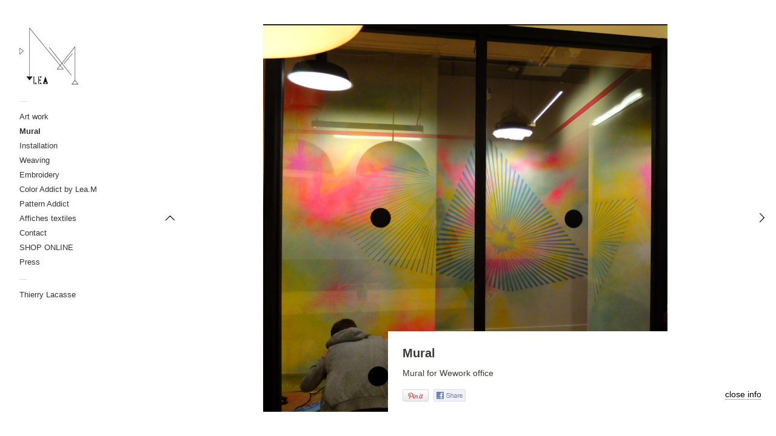

--- FILE ---
content_type: text/html;charset=UTF-8
request_url: http://color-addict.net/gallery/mural/
body_size: 4421
content:
<!DOCTYPE html>
<html xmlns="http://www.w3.org/1999/xhtml" xmlns:og="http://ogp.me/ns#" xmlns:fb="https://www.facebook.com/2008/fbml" dir="ltr" lang="fr-FR" prefix="og: https://ogp.me/ns#">
<head>
	<meta charset="UTF-8">
	<meta name="viewport" content="width = device-width, initial-scale = 1.0, minimum-scale = 1.0" />
	
					<meta property="og:url" content="http://color-addict.net/gallery/mural/"/>
	<meta property="og:title" content="Mural" />
	<meta property="og:description" content="Mural for Wework office &nbsp;" />
	<meta property="og:type" content="article" />
	<meta property="og:image" content="http://color-addict.net/wp-content/uploads/2017/02/DSCF9767-150x150.jpg" />
		<link href='http://fonts.googleapis.com/css?family=Muli' rel='stylesheet' type='text/css'>
	<!--[if lt IE 9]>
	<script src="http://html5shim.googlecode.com/svn/trunk/html5.js"></script>
	<![endif]-->


		<!-- All in One SEO 4.5.4 - aioseo.com -->
		<title>Mural | Color Addict</title>
		<meta name="description" content="Mural for Wework office" />
		<meta name="robots" content="max-image-preview:large" />
		<link rel="canonical" href="http://color-addict.net/gallery/mural/" />
		<meta name="generator" content="All in One SEO (AIOSEO) 4.5.4" />
		<meta property="og:locale" content="fr_FR" />
		<meta property="og:site_name" content="Color Addict |" />
		<meta property="og:type" content="article" />
		<meta property="og:title" content="Mural | Color Addict" />
		<meta property="og:description" content="Mural for Wework office" />
		<meta property="og:url" content="http://color-addict.net/gallery/mural/" />
		<meta property="article:published_time" content="2017-02-22T15:33:13+00:00" />
		<meta property="article:modified_time" content="2017-02-22T15:33:13+00:00" />
		<meta name="twitter:card" content="summary_large_image" />
		<meta name="twitter:title" content="Mural | Color Addict" />
		<meta name="twitter:description" content="Mural for Wework office" />
		<script type="application/ld+json" class="aioseo-schema">
			{"@context":"https:\/\/schema.org","@graph":[{"@type":"BreadcrumbList","@id":"http:\/\/color-addict.net\/gallery\/mural\/#breadcrumblist","itemListElement":[{"@type":"ListItem","@id":"http:\/\/color-addict.net\/#listItem","position":1,"name":"Domicile","item":"http:\/\/color-addict.net\/","nextItem":"http:\/\/color-addict.net\/gallery\/mural\/#listItem"},{"@type":"ListItem","@id":"http:\/\/color-addict.net\/gallery\/mural\/#listItem","position":2,"name":"Mural","previousItem":"http:\/\/color-addict.net\/#listItem"}]},{"@type":"Organization","@id":"http:\/\/color-addict.net\/#organization","name":"Color Addict","url":"http:\/\/color-addict.net\/"},{"@type":"WebPage","@id":"http:\/\/color-addict.net\/gallery\/mural\/#webpage","url":"http:\/\/color-addict.net\/gallery\/mural\/","name":"Mural | Color Addict","description":"Mural for Wework office","inLanguage":"fr-FR","isPartOf":{"@id":"http:\/\/color-addict.net\/#website"},"breadcrumb":{"@id":"http:\/\/color-addict.net\/gallery\/mural\/#breadcrumblist"},"datePublished":"2017-02-22T16:33:13+01:00","dateModified":"2017-02-22T16:33:13+01:00"},{"@type":"WebSite","@id":"http:\/\/color-addict.net\/#website","url":"http:\/\/color-addict.net\/","name":"Color Addict","inLanguage":"fr-FR","publisher":{"@id":"http:\/\/color-addict.net\/#organization"}}]}
		</script>
		<!-- All in One SEO -->

<link rel='dns-prefetch' href='//s.w.org' />
<link rel="alternate" type="application/rss+xml" title="Color Addict &raquo; Flux" href="http://color-addict.net/feed/" />
<link rel="alternate" type="application/rss+xml" title="Color Addict &raquo; Flux des commentaires" href="http://color-addict.net/comments/feed/" />
		<script type="text/javascript">
			window._wpemojiSettings = {"baseUrl":"https:\/\/s.w.org\/images\/core\/emoji\/12.0.0-1\/72x72\/","ext":".png","svgUrl":"https:\/\/s.w.org\/images\/core\/emoji\/12.0.0-1\/svg\/","svgExt":".svg","source":{"concatemoji":"http:\/\/color-addict.net\/wp-includes\/js\/wp-emoji-release.min.js?ver=5.3.14"}};
			!function(e,a,t){var n,r,o,i=a.createElement("canvas"),p=i.getContext&&i.getContext("2d");function s(e,t){var a=String.fromCharCode;p.clearRect(0,0,i.width,i.height),p.fillText(a.apply(this,e),0,0);e=i.toDataURL();return p.clearRect(0,0,i.width,i.height),p.fillText(a.apply(this,t),0,0),e===i.toDataURL()}function c(e){var t=a.createElement("script");t.src=e,t.defer=t.type="text/javascript",a.getElementsByTagName("head")[0].appendChild(t)}for(o=Array("flag","emoji"),t.supports={everything:!0,everythingExceptFlag:!0},r=0;r<o.length;r++)t.supports[o[r]]=function(e){if(!p||!p.fillText)return!1;switch(p.textBaseline="top",p.font="600 32px Arial",e){case"flag":return s([127987,65039,8205,9895,65039],[127987,65039,8203,9895,65039])?!1:!s([55356,56826,55356,56819],[55356,56826,8203,55356,56819])&&!s([55356,57332,56128,56423,56128,56418,56128,56421,56128,56430,56128,56423,56128,56447],[55356,57332,8203,56128,56423,8203,56128,56418,8203,56128,56421,8203,56128,56430,8203,56128,56423,8203,56128,56447]);case"emoji":return!s([55357,56424,55356,57342,8205,55358,56605,8205,55357,56424,55356,57340],[55357,56424,55356,57342,8203,55358,56605,8203,55357,56424,55356,57340])}return!1}(o[r]),t.supports.everything=t.supports.everything&&t.supports[o[r]],"flag"!==o[r]&&(t.supports.everythingExceptFlag=t.supports.everythingExceptFlag&&t.supports[o[r]]);t.supports.everythingExceptFlag=t.supports.everythingExceptFlag&&!t.supports.flag,t.DOMReady=!1,t.readyCallback=function(){t.DOMReady=!0},t.supports.everything||(n=function(){t.readyCallback()},a.addEventListener?(a.addEventListener("DOMContentLoaded",n,!1),e.addEventListener("load",n,!1)):(e.attachEvent("onload",n),a.attachEvent("onreadystatechange",function(){"complete"===a.readyState&&t.readyCallback()})),(n=t.source||{}).concatemoji?c(n.concatemoji):n.wpemoji&&n.twemoji&&(c(n.twemoji),c(n.wpemoji)))}(window,document,window._wpemojiSettings);
		</script>
		<style type="text/css">
img.wp-smiley,
img.emoji {
	display: inline !important;
	border: none !important;
	box-shadow: none !important;
	height: 1em !important;
	width: 1em !important;
	margin: 0 .07em !important;
	vertical-align: -0.1em !important;
	background: none !important;
	padding: 0 !important;
}
</style>
	<link rel='stylesheet' id='style-css'  href='http://color-addict.net/wp-content/uploads/wp-less/dimsemenov-Touchfolio-c481e2d/style-touchfolio-default-eade2d69b1.css' type='text/css' media='screen, projection' />
<link rel='stylesheet' id='wp-block-library-css'  href='http://color-addict.net/wp-includes/css/dist/block-library/style.min.css?ver=5.3.14' type='text/css' media='all' />
<script type='text/javascript' src='http://color-addict.net/wp-includes/js/jquery/jquery.js?ver=1.12.4-wp'></script>
<script type='text/javascript' src='http://color-addict.net/wp-includes/js/jquery/jquery-migrate.min.js?ver=1.4.1'></script>
<script type='text/javascript'>
/* <![CDATA[ */
var tdSliderVars = {"nextAlbum":"Next project","prevAlbum":"Prev project","closeProjectInfo":"close info","holdAndDrag":"Click and drag in any direction to browse.","nextImage":"Next image","closeVideo":"close video","prevImage":"Prev image","backToList":"\u2190 back to list","swipeUp":"Swipe up","swipeDown":"Swipe down","autoOpenProjectDesc":"1"};
/* ]]> */
</script>
<script type='text/javascript' src='http://color-addict.net/wp-content/themes/dimsemenov-Touchfolio-c481e2d/js/jquery.slider-pack.1.1.min.js?ver=5.3.14'></script>
<script type='text/javascript'>
/* <![CDATA[ */
var dsframework_vars = {"select_menu_text":"\u2014 Select page \u2014","social_menu_text":"\u2014","menu_text":"menu"};
/* ]]> */
</script>
<script type='text/javascript' src='http://color-addict.net/wp-content/themes/dimsemenov-Touchfolio-c481e2d/js/main.js?ver=5.3.14'></script>
<link rel='https://api.w.org/' href='http://color-addict.net/wp-json/' />
<link rel="EditURI" type="application/rsd+xml" title="RSD" href="http://color-addict.net/xmlrpc.php?rsd" />
<link rel="wlwmanifest" type="application/wlwmanifest+xml" href="http://color-addict.net/wp-includes/wlwmanifest.xml" /> 
<link rel='prev' title='Small Weaving' href='http://color-addict.net/gallery/small-weaving/' />
<link rel='next' title='Embroidery' href='http://color-addict.net/gallery/embroidery/' />
<meta name="generator" content="WordPress 5.3.14" />
<link rel='shortlink' href='http://color-addict.net/?p=463' />
<link rel="alternate" type="application/json+oembed" href="http://color-addict.net/wp-json/oembed/1.0/embed?url=http%3A%2F%2Fcolor-addict.net%2Fgallery%2Fmural%2F" />
<link rel="alternate" type="text/xml+oembed" href="http://color-addict.net/wp-json/oembed/1.0/embed?url=http%3A%2F%2Fcolor-addict.net%2Fgallery%2Fmural%2F&#038;format=xml" />

	<style type="text/css">
			.entry-content {
			text-align: justify;
		}
			.menu .sub-menu {
			margin-left: 12px;
		}
		</style>
</head>
<body class="ds-gallery-template-default single single-ds-gallery postid-463 ds-gallery-page" style="">
<div id="main-wrap">
<div id="page" class="hfeed site">
		<header class="main-header">
		<section class="top-logo-group">
			<h1 class="logo">
				<a href="http://color-addict.net/" title="Color Addict" rel="home">
					<img alt="home" src="http://color-addict.net/wp-content/uploads/2014/06/logo.jpg" />				</a>
			</h1>
			<div class="site-description"></div>
		</section>
		<div class="menus-container">
			<span class="menu-sep">&mdash;</span>
			<nav id="main-menu" class="menu">
			<ul id="menu-primary-nav" class="primary-menu"><li id="menu-item-507" class="menu-item menu-item-type-taxonomy menu-item-object-ds-gallery-category menu-item-507"><a href="http://color-addict.net/gallery-category/artwork/">Art work</a></li>
<li id="menu-item-469" class="menu-item menu-item-type-post_type menu-item-object-ds-gallery current-menu-item menu-item-469"><a href="http://color-addict.net/gallery/mural/" aria-current="page">Mural</a></li>
<li id="menu-item-517" class="menu-item menu-item-type-taxonomy menu-item-object-ds-gallery-category menu-item-517"><a href="http://color-addict.net/gallery-category/installation/">Installation</a></li>
<li id="menu-item-470" class="menu-item menu-item-type-taxonomy menu-item-object-ds-gallery-category menu-item-470"><a href="http://color-addict.net/gallery-category/weaving/">Weaving</a></li>
<li id="menu-item-477" class="menu-item menu-item-type-post_type menu-item-object-ds-gallery menu-item-477"><a href="http://color-addict.net/gallery/embroidery/">Embroidery</a></li>
<li id="menu-item-296" class="menu-item menu-item-type-taxonomy menu-item-object-ds-gallery-category menu-item-296"><a href="http://color-addict.net/gallery-category/color-addict-by-lea-m/">Color Addict by Lea.M</a></li>
<li id="menu-item-336" class="menu-item menu-item-type-taxonomy menu-item-object-ds-gallery-category menu-item-336"><a href="http://color-addict.net/gallery-category/pattern-addict/">Pattern Addict</a></li>
<li id="menu-item-407" class="menu-item menu-item-type-taxonomy menu-item-object-ds-gallery-category menu-item-407"><a href="http://color-addict.net/gallery-category/affiches-textiles/">Affiches textiles</a></li>
<li id="menu-item-303" class="menu-item menu-item-type-post_type menu-item-object-page menu-item-303"><a href="http://color-addict.net/test/">Contact</a></li>
<li id="menu-item-342" class="menu-item menu-item-type-post_type menu-item-object-page menu-item-342"><a href="http://color-addict.net/shop-online/">SHOP ONLINE</a></li>
<li id="menu-item-450" class="menu-item menu-item-type-post_type menu-item-object-ds-gallery menu-item-450"><a href="http://color-addict.net/gallery/press/">Press</a></li>
</ul>			</nav>
			<span class="menu-sep">&mdash;</span>
							<nav class="social-menu menu">
					<ul id="menu-secondary-menu" class=""><li id="menu-item-261" class="menu-item menu-item-type-custom menu-item-object-custom menu-item-261"><a href="http://www.thierrylacasse.com/">Thierry Lacasse</a></li>
</ul>				</nav>
					</div>
	</header>
	<div id="main">		<div id="primary" class="site-content">
			<div id="content" role="main">

				<div id="main-slider" class="two-dim-slider">
					<div class="slider-data">
						<ul class="two-dim-albums-list">

														dima								<li class="two-dim-album" data-album-id="mural" data-img-scale="fit-if-smaller" data-bg="none #ffffff">
	<div class="album-meta">
		<h3 class="album-title"><a href="http://color-addict.net/gallery/mural/">Mural</a></h3>
		<div class="album-content">Mural for Wework office

&nbsp;</div>
	</div>
	<ul>
		<li class="two-dim-item" data-img-desc="" data-img-width="3136" data-img-height="3008"><a href="http://color-addict.net/wp-content/uploads/2017/02/DSCF9767.jpg">DSCF9767</a></li>
		<li class="two-dim-item" data-img-desc="" data-img-width="4000" data-img-height="3000"><a href="http://color-addict.net/wp-content/uploads/2017/02/DSCF9773.jpg">DSCF9773</a></li>
		<li class="two-dim-item" data-img-desc="" data-img-width="3000" data-img-height="4000"><a href="http://color-addict.net/wp-content/uploads/2017/02/DSCF9781.jpg">DSCF9781</a></li>
		<li class="two-dim-item" data-img-desc="" data-img-width="3000" data-img-height="4000"><a href="http://color-addict.net/wp-content/uploads/2017/02/DSCF9783.jpg">DSCF9783</a></li>
	</ul>
</li>
									<div class="gallery-posts-navigation">
									<a href="http://color-addict.net/gallery/small-weaving/" rel="prev">0</a>									<a href="http://color-addict.net/gallery/embroidery/" rel="next">0</a>								</div>
								
																				</ul>
					</div>
				</div>

			</div><!-- #content -->
		</div><!-- #primary .site-content -->
  </div>
  <div class="push"></div> </div>
<footer class="footer-copy">
      <p></p>
</footer>
</div>
<script type='text/javascript' src='http://color-addict.net/wp-includes/js/wp-embed.min.js?ver=5.3.14'></script>

<script>
  (function(i,s,o,g,r,a,m){i['GoogleAnalyticsObject']=r;i[r]=i[r]||function(){
  (i[r].q=i[r].q||[]).push(arguments)},i[r].l=1*new Date();a=s.createElement(o),
  m=s.getElementsByTagName(o)[0];a.async=1;a.src=g;m.parentNode.insertBefore(a,m)
  })(window,document,'script','//www.google-analytics.com/analytics.js','ga');

  ga('create', 'UA-65309619-1', 'auto');
  ga('send', 'pageview');

</script>
</body>
</html>
<!--
Hyper cache file: 88af8b30b8b848e5903b2b07dfc9177b
Cache created: 06-03-2025 12:08:39
HCE Version: 1.4.0
Load AVG: 1.8(5)
-->

--- FILE ---
content_type: application/javascript
request_url: http://color-addict.net/wp-content/themes/dimsemenov-Touchfolio-c481e2d/js/jquery.slider-pack.1.1.min.js?ver=5.3.14
body_size: 12614
content:
/*
 * Two Dimensional Slider for Touchfolio theme.  
 * 
 * Copyright 2012 Dmitry Semenov. http://dimsemenov.com
 * 
 * You must not use this slider outside the Touchfolio theme. Slider is based on commercial RoyalSlider script.
 *
*/
(function(e){function t(t,n){var r=navigator.userAgent.toLowerCase(),s=this,o=jQuery.browser,u=o.mozilla,a,f=o.webkit,l=r.match(/(iphone|ipod|ipad)/),c=r.indexOf("android")>-1,h=r.indexOf("chrome")>-1,p=navigator.appVersion.indexOf("Mac")!=-1;var d=document.createElement("div").style,v=["webkit","Moz","ms","O"],m="",g;for(i=0;i<v.length;i++){g=v[i];if(!m&&g+"Transform"in d){m=g}g=g.toLowerCase()}s._isChrome=h;s._wpVars=tdSliderVars;s.sliderRoot=e(t);s._slidesWrapper=s.sliderRoot.find(".slider-wrapper");s._loopItems=false;s._loopAlbums=false;s.onTransitionStart=function(){};s.onTransitionComplete=function(){};s._startTime;s._moveDist;s._accelerationX;s._accelerationY;s._currAnimSpeed;s._isVerticalNav=false;s._currMoveAxis="none";s._collapsedSlider=false;s._isAnimating=false;s._isDragging=false;s._multipleTouches=false;s.moved;s.startX;s.startY;s.pointX;s.pointY;s.changedX;s.changedY;s.firstLoaded=false;s.directionLocked;s.x=0;s.y=0;s.loadingTimeout;s.settings=e.extend({},e.fn.twoDimSlider.defaults,n);s._useCSS3Transitions=s._use3dTransform=!h?Modernizr.csstransforms3d:false;s._orientationChangeEvent="onorientationchange"in window?"orientationchange.tds resize.tds":"resize.tds";if(window.navigator.msPointerEnabled){if("ontouchstart"in window||"createTouch"in document){s.hasTouch=false}s._downEvent="MSPointerDown.tds";s._moveEvent="MSPointerMove.tds";s._upEvent="MSPointerUp.tds ";s._cancelEvent=s._upEvent;s._clickEvent=s._downEvent}else if("ontouchstart"in window||"createTouch"in document){s.hasTouch=true;s._downEvent="touchstart.tds";s._moveEvent="touchmove.tds";s._upEvent="touchend.tds ";s._cancelEvent="touchcancel.tds";s._clickEvent="touchstart"}else{s.hasTouch=false;s._grabCursor;s._grabbingCursor;var r=e.browser;if(r.msie||r.opera){s._grabCursor=s._grabbingCursor="move"}else if(r.mozilla){s._grabCursor="-moz-grab";s._grabbingCursor="-moz-grabbing"}else if(p&&f){s._grabCursor="-webkit-grab";s._grabbingCursor="-webkit-grabbing"}else{}this._setGrabCursor();s._downEvent="mousedown.tds";s._moveEvent="mousemove.tds";s._upEvent="mouseup.tds";s._cancelEvent="mouseup.tds";s._clickEvent="click"}if(!s.hasTouch){s._arrowControlsEnabled=true;s._fastClick="click"}else{s._arrowControlsEnabled=true;s._fastClick="touchstart"}var y='<div class="slider-wrapper"><div class="drag-container">',b=["center","top","right","bottom","left"];e.each(b,function(){y+='<div class="block '+this+'"><div class="block-inside"></div></div>'});y+="</div></div>";y+='<div class="video-overlay"><div class=" video-close-button"><a href="javascript:void();" class="hidden-video underlined">'+s._wpVars.closeVideo+'</a></div><div class="video-container"></div></div>';if(s._arrowControlsEnabled){}y+='<div class="slider-controls">';if(s._arrowControlsEnabled){y+='<div class="arrow-left disabled-arrow"><a  href="javascript:void(0);" class="icon-bg"><span class="icon"></span><span class="info-text">'+s._wpVars.prevAlbum+"</span></a></div>"+'<div class="arrow-right"><a href="javascript:void(0);" class="icon-bg"><span class="icon"></span><span class="info-text">'+s._wpVars.nextAlbum+"</span></a></div>"}var w=s._getQueryParameters().listurl;if(w){y+='<div class="back-to-list-button"><a class="close-gallery-button underlined" href="'+w+'">'+s._wpVars.backToList+"</a></div>"}y+='<div class="slider-album-indicator">';y+='<div class="album-info-text">'+'<a href="javascript:void(0);" title="Info" class="album-name-indicator underlined"></a>'+'<span class="item-count-indicator"></span>'+"</div>";y+="</div>";y+="</div>";s._galleryPostsNavigation=s.sliderRoot.find(".gallery-posts-navigation");s._lastItemLink=false;if(s._galleryPostsNavigation.length>0){s._lastItemLink=true}s.sliderRoot.append(y);s._slidesWrapper=s.sliderRoot.find(".slider-wrapper");s.videoOverlay=s.sliderRoot.find(".video-overlay");s.videoContainer=s.videoOverlay.find(".video-container");s.currVideoImg="";s.isVideoPlaying=false;s._videoCloseButton=s.videoOverlay.find(".video-close-button");s._videoCloseButton.bind("click",function(e){s.stopAndCloseVideo()});s._nextPrevActionsLocked=false;var E=s._slidesWrapper;s._dragContainer=E.find(".drag-container");s._topBlock=E.find(".top");s._leftBlock=E.find(".left");s._centerBlock=E.find(".center");s._rightBlock=E.find(".right");s._bottomBlock=E.find(".bottom");s._albumInfoAnimating=false;s.loadQueue;s.imageLoader;s._lastAlbumId;s._lastAlbumNumItems;s._lastItemId;s._changeHash=false;s._imagePaddingEMs=0;s._controlsVisible=true;s._currentMainBlockId=0;s._currentMainAlbumBlockId=0;s._tempMainBlockId=0;s._tempMainAlbumBlockId=0;if(s.settings.disableContextMenu){s.sliderRoot.bind("contextmenu",function(e){e.preventDefault();e.stopImmediatePropagation();return false})}if(s.hasTouch){s._lastItemFriction=.5;s.settings.autoOpenDescription=false}else{s._lastItemFriction=.2}if(s._useCSS3Transitions){if(u&&m==="moz"){s.browserSufix="-moz-";s._yProp=s._xProp="-moz-transform";s.transitionEndEvent="transitionend.tds";if(s._use3dTransform){s._tPref1="translate3d(";s._tPref2="px, ";s._tPref3="px, 0px)"}else{s._tPref1="translate(";s._tPref2="px, ";s._tPref3="px)"}}else if(f&&s._use3dTransform){s.browserSufix="-webkit-";s._yProp=s._xProp="-webkit-transform";s.transitionEndEvent="webkitTransitionEnd.tds";if(s._use3dTransform){if(!h){s._dragContainer.children().css({"-webkit-transform":"translateZ(0)","-webkit-perspective":"1000","-webkit-backface-visibility":"hidden"})}s._dragContainer.css({"-webkit-transform":"translateZ(0px)","-webkit-perspective":"1000","-webkit-backface-visibility":"hidden"});s._tPref1="translate3d(";s._tPref2="px, ";s._tPref3="px, 0px)"}else{s._tPref1="translate(";s._tPref2="px, ";s._tPref3="px)"}}else{s.browserSufix=/trident/i.test(navigator.userAgent)?"-ms-":"opera"in window?"-o-":"";s._yProp=s._xProp=s.browserSufix+"transform";s.transitionEndEvent=s.browserSufix+"transitionend.tds";s._tPref1="translate(";s._tPref2="px, ";s._tPref3="px)"}}else{s._xProp="left";s._yProp="top";s._tPref1="";s._tPref2="";s._tPref3="";s._tPref4=""}s._sliderControls=s.sliderRoot.find(".slider-controls");s._albumInfoOpen=false;s._albumInfoAnimRunning=false;s._headerSideMenu=e(".main-header");s._menusContainer=s._headerSideMenu.find(".menus-container");s._menusContainer=s._headerSideMenu.find(".menus-container");s.albumsArr=[];s.currAlbum;s._albumIndicator=s._sliderControls.find(".slider-album-indicator");s._albumInfoText=s._albumIndicator.find(".album-info-text");s._albumNameIndicator=s._albumIndicator.find(".album-name-indicator");s._itemCountIndicator=s._albumIndicator.find(".item-count-indicator");s._albumInfoBlock=e('<div class="album-info-block text-block"><div class="album-info-text"></div></div>').appendTo("body");var S;s._albumIndicator.bind("click",function(){s._toggleAlbumInfo()});if(s.settings.appendGalleriesToMenu){var x=s.sliderRoot.find(".two-dim-album"),T,N='<ul id="gallery-menu" class="menu">',C;x.each(function(t,n){T=e(n).data("start-item",0);C=T.attr("data-album-id");N+='<li data-id="'+C+'" class="menu-item"><a href="#'+C+'">'+T.find(".album-title").text()+"</a></li>";s.albumsArr.push(T)});N+="</ul>"}else{s.sliderRoot.find(".two-dim-album").each(function(t,n){s.albumsArr.push(e(n).data("start-item",0))})}if(!s.albumsArr.length>0){alert("Gallery error :(. No albums and images found");return}var k=0;var L=window.location.hash;if(L){L=L.replace(/^#/,"");k=s.getAlbumIdByIdAtt(L)}s.currAlbum=s.albumsArr[k];s.currAlbumId=k;s.numAlbums=s.albumsArr.length;if(s._arrowControlsEnabled){s._prevImageArr=s.sliderRoot.find(".arrow-left").click(function(e){e.preventDefault();s.prev()});s._nextImageArr=s.sliderRoot.find(".arrow-right").click(function(e){e.preventDefault();s.next()})}s._primaryMenu=s._headerSideMenu.find(".primary-menu > .current-menu-item");if(s.settings.appendGalleriesToMenu&&s.numAlbums>1){if(s._primaryMenu.index()!=0){s._primaryMenu.before('<span class="menu-sep project-menu-sep">&mdash;</span>')}N+='<span class="menu-sep project-menu-sep">&mdash;</span>';s._primaryMenu.append(N);s._galleryMenuItems=s._primaryMenu.find("#gallery-menu").find("li");s._galleryMenuItems.click(function(t){t.preventDefault();t.stopImmediatePropagation();var n=s.getAlbumIdByIdAtt(e(this).attr("data-id"));s._moveTo(n,"y",500,true,true)})}s.currAlbumItems=s.currAlbum.find(".two-dim-item");s.currItemId=0;s.currAlbumNumItems=s.currAlbumItems.length;s.currAlbumScaleMode=s.currAlbum.data("img-scale");var A;e(window).bind(s._orientationChangeEvent,function(){if(A){clearTimeout(A)}A=setTimeout(function(){s.updateSliderSize()},35)});s.updateSliderSize();s.updateContents();s._slidesWrapper.bind(s._downEvent,function(e){s._onDragStart(e)});if(s.settings.keyboardNavEnabled){e(document).keydown(function(e){if(!s._isDragging&&!s._isAnimating){if(e.keyCode===37){e.preventDefault();s.prev()}else if(e.keyCode===39){e.preventDefault();s.next()}else if(e.keyCode===40){e.preventDefault();s.nextAlbum()}else if(e.keyCode===38){e.preventDefault();s.prevAlbum()}else if(e.keyCode===73){s._toggleAlbumInfo()}}})}e("body").bind("mouseleave",function(e){if(s._isDragging){s._onDragRelease(e)}});if(!s.hasTouch){s.sliderRoot.bind("mousewheel",function(e,t,n,r){if(t<0){s.next()}else if(t>0){s.prev()}})}s._changedByHash=false;s._ignoreHashChange=false;s._hashTimeout;s._unblockHashChange();if(s.hasTouch){e.idleTimer(s.hasTouch?4e3:2e3,document,{events:"mousemove touchend mouseup"});e(document).bind("idle.idleTimer",function(){if(!s._albumInfoOpen){s._hideAllControls()}})}else{}if(s.settings.autoOpenDescription){if(s.sliderWidth>900){s._showAlbumInfo();s._fadeOut(s._albumIndicator);s.albumsArr[s.currAlbumId].data("sawInfo",true)}}}t.prototype={getAlbumIdByIdAtt:function(e){var t=this,n=t.albumsArr;for(var r=0;r<n.length;r++){if(n[r].attr("data-album-id")===e){return r}}return 0},_blockHashChange:function(){e(window).unbind("hashchange.tds")},_updateAlbumHash:function(){var e=this;e._updateHash(e.albumsArr[e.currAlbumId].attr("data-album-id"))},_unblockHashChange:function(){var t=this;e(window).bind("hashchange.tds",function(e){var n=location.hash;n=n.replace(/^#/,"");var r=t.getAlbumIdByIdAtt(n);t._moveTo(r,"y",500)})},_updateHash:function(e){var t=this;t._blockHashChange();window.location.hash=e;if(t._hashTimeout){clearTimeout(t._hashTimeout)}t._hashTimeout=setTimeout(function(){t._unblockHashChange()},60)},_doBackAndForthAnim:function(e){function o(){t._isAnimating=false}function u(){t._isAnimating=false;t._animateTo(n,"",r,false,true,o)}var t=this,n,r,i,s=Math.max(t._xDistToSnap,130)/3;t._currAnimSpeed=200;if(e==="bottom"){n=t._tempMainAlbumBlockId*t.sliderHeight;r="y";i=-s}else if(e==="top"){n=t._tempMainAlbumBlockId*t.sliderHeight;r="y";i=s}else if(e==="right"){n=t._tempMainBlockId*t.sliderWidth;r="x";i=-s}else if(e==="left"){n=t._tempMainBlockId*t.sliderWidth;r="x";i=s}if(t._lastItemLink){var a;if(e==="left"||e==="top"){a=t._galleryPostsNavigation.find("a[rel=next]").attr("href")}else{a=t._galleryPostsNavigation.find("a[rel=prev]").attr("href")}if(a){window.location.href=a;return}}t._animateTo(n+i,"",r,false,true,u)},_moveTo:function(e,t,n,r,i,s){var o=this,u,a,f;if(o._isDragging||o._isAnimating){return false}if(o.isVideoPlaying){o.stopAndCloseVideo()}if(t==="y"&&r){o._changeHash=true}else{o._changeHash=false}if(t==="x"){if(e==="next"){if(!o._loopItems&&o.currItemId+1>=o.currAlbumNumItems){o._doBackAndForthAnim("right");return false}o._hideAlbumInfo();o._tempMainBlockId=o._currentMainBlockId-1;o._updateCurrItemId(o.currAlbumId,o.currItemId+1);u=o._rightBlock;o._rightBlock=o._leftBlock;o._leftBlock=o._centerBlock;o._centerBlock=u;a=o._tempMainBlockId*o.sliderWidth;o._currAnimSpeed=n;o._animateTo(a,"next","x",false,i)}else if(e==="prev"){if(!o._loopItems&&o.currItemId-1<0){o._doBackAndForthAnim("left");return false}o._hideAlbumInfo();o._tempMainBlockId=o._currentMainBlockId+1;o._updateCurrItemId(o.currAlbumId,o.currItemId-1);u=o._centerBlock;o._centerBlock=o._leftBlock;o._leftBlock=o._rightBlock;o._rightBlock=u;a=o._tempMainBlockId*o.sliderWidth;o._currAnimSpeed=n;o._animateTo(a,"prev","x",false,i)}else{var l=parseInt(e,10);if(l===o.currItemId+1){o._moveTo("next","x",n)}else if(l===o.currAlbumId-1){o._moveTo("prev","x",n)}else{if(l>o.currItemId){o._tempMainBlockId=o._currentMainBlockId-1;o._updateCurrItemId(o.currAlbumId,currItemId);u=o._rightBlock;o._rightBlock=o._leftBlock;o._leftBlock=o._centerBlock;o._centerBlock=u;a=o._tempMainBlockId*o.sliderWidth;o._currAnimSpeed=n;o._centerBlock.find("img").css("visibility","hidden");o._animateTo(a,"next","x",true,i)}else if(l<o.currItemId){o._tempMainAlbumBlockId=o._currentMainAlbumBlockId+1;o._updateCurrItemId(o.currAlbumId,currItemId);u=o._centerBlock;o._centerBlock=o._leftBlock;o._leftBlock=o._rightBlock;o._rightBlock=u;a=o._tempMainAlbumBlockId*o.sliderHeight;o._currAnimSpeed=n;o._centerBlock.find("img").css("visibility","hidden");o._animateTo(a,"prev","x",true,i)}}}}else{if(e==="next"){if(!o._loopAlbums&&o.currAlbumId+1>=o.numAlbums){if(!s){o._doBackAndForthAnim("bottom")}else{o._doBackAndForthAnim("right")}return false}o._hideAlbumInfo();o._tempMainAlbumBlockId=o._currentMainAlbumBlockId-1;o._updateCurrItemId(o.currAlbumId+1,0);f=o._getAlbum(o.currAlbumId);o.currItemId=f.data("start-item");u=o._bottomBlock;o._bottomBlock=o._topBlock;o._topBlock=o._centerBlock;o._centerBlock=u;a=o._tempMainAlbumBlockId*o.sliderHeight;o._currAnimSpeed=n;o._animateTo(a,"next","y",false,i)}else if(e==="prev"){if(!o._loopAlbums&&o.currAlbumId-1<0){if(!s){o._doBackAndForthAnim("top")}else{o._doBackAndForthAnim("left")}return false}o._hideAlbumInfo();o._tempMainAlbumBlockId=o._currentMainAlbumBlockId+1;o._updateCurrItemId(o.currAlbumId-1,0);f=o._getAlbum(o.currAlbumId);o.currItemId=f.data("start-item");u=o._centerBlock;o._centerBlock=o._topBlock;o._topBlock=o._bottomBlock;o._bottomBlock=u;a=o._tempMainAlbumBlockId*o.sliderHeight;o._currAnimSpeed=n;o._animateTo(a,"prev","y",false,i)}else{var c=parseInt(e,10);if(c===o.currAlbumId+1){o._moveTo("next","y",n,r,i)}else if(c===o.currAlbumId-1){o._moveTo("prev","y",n,r,i)}else{if(c>o.currAlbumId){o._tempMainAlbumBlockId=o._currentMainAlbumBlockId-1;o._updateCurrItemId(c,0);f=o._getAlbum(o.currAlbumId);o.currItemId=f.data("start-item");u=o._bottomBlock;o._bottomBlock=o._topBlock;o._topBlock=o._centerBlock;o._centerBlock=u;a=o._tempMainAlbumBlockId*o.sliderHeight;o._currAnimSpeed=n;o._updateAlbumBackground(o._centerBlock,f.data("bg"),o.currAlbumId);o._centerBlock.find(".play-button-container").remove();o._centerBlock.find("img").css("visibility","hidden");o._animateTo(a,"next","y",true,i)}else if(c<o.currAlbumId){o._tempMainAlbumBlockId=o._currentMainAlbumBlockId+1;o._updateCurrItemId(c,0);f=o._getAlbum(o.currAlbumId);o.currItemId=f.data("start-item");u=o._centerBlock;o._centerBlock=o._topBlock;o._topBlock=o._bottomBlock;o._bottomBlock=u;a=o._tempMainAlbumBlockId*o.sliderHeight;o._currAnimSpeed=n;o._updateAlbumBackground(o._centerBlock,f.data("bg"),o.currAlbumId);o._centerBlock.find(".play-button-container").remove();o._centerBlock.find("img").css("visibility","hidden");o._animateTo(a,"prev","y",true,i)}}}}o._updateControls(t)},next:function(){var e=this;if(!e._nextPrevActionsLocked){e._nextPrevActionsLocked=true;if(e.currItemId+1>=e.currAlbumNumItems&&e.currAlbumId<e.numAlbums-1){e._moveTo("next","y",this.settings.transitionSpeed,true,true)}else{e._moveTo("next","x",this.settings.transitionSpeed,true,true)}e._nextPrevActionsLocked=false}},prev:function(){var e=this;if(!e._nextPrevActionsLocked){e._nextPrevActionsLocked=true;if(!e._loopItems&&e.currItemId-1<0&&e.currAlbumId!=0){e._moveTo("prev","y",this.settings.transitionSpeed,true,true)}else{e._moveTo("prev","x",this.settings.transitionSpeed,true,true)}e._nextPrevActionsLocked=false}},nextItem:function(){this._moveTo("next","x",this.settings.transitionSpeed,true,true)},prevItem:function(){this._moveTo("prev","x",this.settings.transitionSpeed,true,true)},nextAlbum:function(){this._moveTo("next","y",this.settings.transitionSpeed,true,true)},prevAlbum:function(){this._moveTo("prev","y",this.settings.transitionSpeed,true,true)},_updateAlbumBackground:function(e,t,n){if(e.data("bg-album-id")!==n){e.data("bg-album-id",n);e.css("background",t)}},_onDragStart:function(t){var n=this;if(n._isAnimating){t.preventDefault();return false}if(n._isDragging){if(n.hasTouch){n._multipleTouches=true}return}else{if(n.hasTouch){n._multipleTouches=false}}if(n._useCSS3Transitions){n._dragContainer.css(n.browserSufix+"transition-duration","0s")}n._setGrabbingCursor();n._isDragging=true;var r;if(n.hasTouch){var i=t.originalEvent.touches;if(i&&i.length>0){r=i[0];if(i.length>1){n._multipleTouches=true}}else{return false}}else{r=t;t.preventDefault()}e(document).bind(n._moveEvent,function(e){n._onDragMove(e)});e(document).bind(n._upEvent,function(e){n._onDragRelease(e)});n._isVerticalNav=false;n._currMoveAxis="";n.moved=false;n.pointX=n._accelerationX=n.startX=r.pageX;n.pointY=n._accelerationY=n.startY=r.pageY;n.changedX=0;n.changedY=0;n.horDirection=0;n.verDirection=0;n.directionLocked=false;n._startTime=t.timeStamp||(new Date).getTime();n._moveDist=0;if(n.hasTouch){n._slidesWrapper.bind(n._cancelEvent,function(e){n._onDragRelease(e)})}},_onDragMove:function(e){var t=this,n;if(t.hasTouch){var r=e.originalEvent.touches;if(r){if(r.length>1){return false}else{n=r[0]}}else{return false}e.preventDefault()}else{n=e;e.preventDefault()}var i=e.timeStamp||(new Date).getTime(),s=n.pageX-t.pointX,o=n.pageY-t.pointY;t.changedX+=Math.abs(s);t.changedY+=Math.abs(o);if(t.changedY<10&&t.changedX<7){return}var u=t.x+s,a=t.y+o;t.moved=true;t.pointX=n.pageX;t.pointY=n.pageY;var f=t._currMoveAxis;if(f==="x"){if(s!==0){t.horDirection=s>0?1:-1}}else if(f==="y"){if(o!==0){t.verDirection=o>0?1:-1}}else{if(t.changedY>t.changedX){t._isVerticalNav=true;t._currMoveAxis="y";t.verDirection=o>0?1:-1}else{t._currMoveAxis="x";t.horDirection=s>0?1:-1}}if(t._isVerticalNav){if(!t._loopAlbums){if(t.currAlbumId<=0){if(n.pageY-this.startY>0){a=t.y+o*t._lastItemFriction}}if(t.currAlbumId>=t.numAlbums-1){if(n.pageY-this.startY<0){a=t.y+o*t._lastItemFriction}}}t._setPosition(a,"y");if(i-t._startTime>200){t._startTime=i;t._accelerationY=n.pageY}}else{if(!t._loopItems){if(t.currItemId<=0){if(n.pageX-this.startX>0){u=t.x+s*t._lastItemFriction}}if(t.currItemId>=t.currAlbumNumItems-1){if(n.pageX-this.startX<0){u=t.x+s*t._lastItemFriction}}}t._setPosition(u,"x");if(i-t._startTime>200){t._startTime=i;t._accelerationX=n.pageX}}return false},_onDragRelease:function(t){function p(e){if(e<200){return 200}else if(e>500){return 500}return e}function d(e,t,r){if(e==="x"){f=n._currentMainBlockId*n.sliderWidth}else{f=n._currentMainAlbumBlockId*n.sliderHeight}l=Math.abs(n[e]-f);n._currAnimSpeed=l/r;if(t){n._currAnimSpeed+=250}n._currAnimSpeed=p(n._currAnimSpeed);n._animateTo(f,false,e)}var n=this,r=n.hasTouch?t.originalEvent.changedTouches[0]:t,i,s,o,u,a,f,l,c,h;n._isDragging=false;e(document).unbind(n._moveEvent);e(document).unbind(n._upEvent);if(n.hasTouch){n._slidesWrapper.unbind(n._cancelEvent)}n._setGrabCursor();if(!n.moved&&!n._multipleTouches){if(n._albumInfoOpen){n._hideAlbumInfo();return}if(n.hasTouch){if(n._controlsVisible){n._hideAllControls()}else{n._showAllControls()}return}else{if(!e(t.target).hasClass("play-button-icon")){n.next()}return}}u=Math.max(30,t.timeStamp||(new Date).getTime())-n._startTime;var v=0;if(n._isVerticalNav){var m="y",g=r.pageY,y=n.startY,b=n._accelerationY,w=n.currAlbumId,E=n.numAlbums,S=n.verDirection,x=n.sliderHeight,T=n._currentMainAlbumBlockId,N=n._loopAlbums,C=true,k=50}else{var m="x",g=r.pageX,y=n.startX,b=n._accelerationX,w=n.currItemId,E=n.currAlbumNumItems,S=n.horDirection,x=n.sliderWidth,T=n._currentMainBlockId,N=n._loopItems,C=false,k=0}i=g-y;s=Math.abs(i);o=g-b;a=Math.abs(o)/u;if(S===0||E<=1){d(m,true,a);return false}if(!N){if(w<=0){if(S>0){d(m,true,a);return false}}else if(w>=E-1){if(S<0){d(m,true,a);return false}}}if(y+v<g){if(S<0){d(m,false,a);return false}n._moveTo("prev",m,p(Math.abs(n[m]-(T+1)*x)/a),C)}else if(y-v>g){if(S>0){d(m,false,a);return false}n._moveTo("next",m,p(Math.abs(n[m]-(T-1)*x)/a),C)}else{d(m,false,a)}return false},_addItemToLoadQueue:function(e,t,n,r){var i=this,s,o=i._getAlbum(n);if(r==="start-item"){r=o.data("start-item")}s=i._getItem(n,r);if(!s){t.addClass("last-block")}else{if(t.hasClass("last-block")){t.removeClass("last-block")}var u=s.data("img-scale");if(!u){u=o.data("img-scale");s.data("img-scale",u)}e.push({block:t,item:s,bgColor:o.data("bg"),albumId:n})}},_animateTo:function(e,t,n,r,i,s){function a(){var e,i=[],s;if(t){if(n==="x"){o._addItemToLoadQueue(i,o._centerBlock,o.currAlbumId,o.currItemId);o._currentMainBlockId=o._tempMainBlockId;if(t==="next"){o._rightBlock.css("left",-o._currentMainBlockId*100+100+"%");o._addItemToLoadQueue(i,o._rightBlock,o.currAlbumId,o.currItemId+1)}else if(t==="prev"){o._leftBlock.css("left",-o._currentMainBlockId*100-100+"%");o._addItemToLoadQueue(i,o._leftBlock,o.currAlbumId,o.currItemId-1)}o._topBlock.css("left",-o._currentMainBlockId*100+"%");o._bottomBlock.css("left",-o._currentMainBlockId*100+"%");s=o._getAlbum(o.currAlbumId);s.data("start-item",o.currItemId);o._addItemToLoadQueue(i,o._bottomBlock,o.currAlbumId+1,"start-item");o._addItemToLoadQueue(i,o._topBlock,o.currAlbumId-1,"start-item")}else{s=o._getAlbum(o.currAlbumId);o.currItemId=s.data("start-item");o._addItemToLoadQueue(i,o._centerBlock,o.currAlbumId,o.currItemId);o._addItemToLoadQueue(i,o._rightBlock,o.currAlbumId,o.currItemId+1);o._currentMainAlbumBlockId=o._tempMainAlbumBlockId;if(t==="next"){o._bottomBlock.css("top",-o._currentMainAlbumBlockId*100+100+"%");o._addItemToLoadQueue(i,o._bottomBlock,o.currAlbumId+1,"start-item");if(r){o._addItemToLoadQueue(i,o._topBlock,o.currAlbumId-1,"start-item")}}else{o._topBlock.css("top",-o._currentMainAlbumBlockId*100-100+"%");o._addItemToLoadQueue(i,o._topBlock,o.currAlbumId-1,"start-item");if(r){o._addItemToLoadQueue(i,o._bottomBlock,o.currAlbumId+1,"start-item")}}o._leftBlock.css("top",-o._currentMainAlbumBlockId*100+"%");o._rightBlock.css("top",-o._currentMainAlbumBlockId*100+"%");o._addItemToLoadQueue(i,o._leftBlock,o.currAlbumId,o.currItemId-1)}o._updateImageQueue(i)}if(o._changeHash){o._updateAlbumHash()}setTimeout(function(){o._isAnimating=false;o.onTransitionComplete.call(o);if(o._changeHash){o._setGrabCursor()}if(o.settings.autoOpenDescription&&o.sliderWidth>900){if(!o._collapsedSlider){if(o.currItemId===0&&!o.albumsArr[o.currAlbumId].data("sawInfo")){o._showAlbumInfo();o.albumsArr[o.currAlbumId].data("sawInfo",true)}else{o._fadeIn(o._albumIndicator)}}}else{o._fadeIn(o._albumIndicator)}},30)}var o=this,u;o.onTransitionStart.call(o);o._isAnimating=true;o[n]=e;if(n==="x"){u=o._xProp}else{u=o._yProp}var f={};if(isNaN(o._currAnimSpeed)){o._currAnimSpeed=400}if(!o._useCSS3Transitions){f[u]=e;o._dragContainer.animate(f,o._currAnimSpeed,i?o.settings.easeInOutEasing:"easeOutSine")}else{f[o.browserSufix+"transition-duration"]=o._currAnimSpeed+"ms";f[o.browserSufix+"transition-property"]=o.browserSufix+"transform";f[o.browserSufix+"transition-timing-function"]=i!=undefined?o.settings.css3easeInOutEasing:"cubic-bezier(0.390, 0.575, 0.565, 1.000)";o._dragContainer.css(f);o._dragContainer.css(u,o._tPref1+o.x+o._tPref2+o.y+o._tPref3)}if(s){o.loadingTimeout=setTimeout(function(){s.call()},o._currAnimSpeed+50)}else{o.loadingTimeout=setTimeout(function(){a()},o._currAnimSpeed+50)}},_setPosition:function(e,t){var n=this;if(n._useCSS3Transitions){if(t==="y"){n.y=e;n._dragContainer.css(n._yProp,n._tPref1+n.x+n._tPref2+n.y+n._tPref3)}else{n.x=e;n._dragContainer.css(n._xProp,n._tPref1+n.x+n._tPref2+n.y+n._tPref3)}}else{if(t==="y"){n.y=e;n._dragContainer.css(n._yProp,n.y)}else{n.x=e;n._dragContainer.css(n._xProp,n.x)}}},updateSliderSize:function(){var e=this,t=window.innerWidth||document.body.clientWidth,n=window.innerHeight||document.body.clientHeight,r=e._slidesWrapper.width(),i=e._slidesWrapper.height();if(r!=e.sliderWidth||i!=e.sliderHeight){e.sliderWidth=r;e.sliderHeight=i;e._xDistToSnap=1;e._yDistToSnap=1;if(e.sliderWidth<600){e._collapsedSlider=true;e.sliderRoot.addClass("smaller-collapsed-slider")}else{e._collapsedSlider=false;e.sliderRoot.removeClass("smaller-collapsed-slider")}if(t>=850){e._imagePaddingEMs="2";if(!e._controlsVisible){e._showAllControls()}}else if(t<850){if(t>700){e._imagePaddingEMs="1"}else{e._imagePaddingEMs="0"}}if(e._useCSS3Transitions){e._dragContainer.css(e.browserSufix+"transition-duration","0s")}var s=[e._centerBlock,e._leftBlock,e._rightBlock,e._bottomBlock,e._topBlock];var o;var u;for(var a=0;a<s.length;a++){o=s[a].find("img");if(o){e._resizeImage(o,o.data("img-width"),o.data("img-height"))}}e._setPosition(e._currentMainBlockId*e.sliderWidth,"x");e._setPosition(e._currentMainAlbumBlockId*e.sliderHeight,"y");if(e.isVideoPlaying){var f=e.videoContainer.find(".video-player"),l=e._resizeImage("",e.settings.maxVideoWidth,e.settings.maxVideoHeight,true);f.css({"margin-left":l.left,"margin-top":l.top,width:l.width,height:l.height});f.removeAttr("width")}}},updateContents:function(){var e=this,t=e.currAlbumItems.eq(e.currItemId),n=[];e._addItemToLoadQueue(n,e._centerBlock,e.currAlbumId,e.currItemId);e._addItemToLoadQueue(n,e._rightBlock,e.currAlbumId,e.currItemId+1);e._addItemToLoadQueue(n,e._leftBlock,e.currAlbumId,e.currItemId-1);e._addItemToLoadQueue(n,e._bottomBlock,e.currAlbumId+1,0);e._addItemToLoadQueue(n,e._topBlock,e.currAlbumId-1,0);e._updateImageQueue(n);var r=e._getAlbum(e.currAlbumId);r.data("start-item",e.currItemId);e._updateControls()},_getItem:function(e,t){var n=this,r;if(e<0){if(!n._loopAlbums){return false}e=n.numAlbums-1}else if(e>=this.numAlbums){if(!n._loopAlbums){return false}e=0}var i=this.albumsArr[e];if(i){var s=i.find(".two-dim-item");if(s){var o=s.length;if(o<=0){return 0}if(t<0){if(!n._loopItems){return false}t=o-1}else if(t>=o){if(!n._loopItems){return false}t=0}r=s.eq(t)}r.find("img").data("img-scale",i.data("img-scale"))}return r},_updateCurrItemId:function(e,t){var n=this;n._lastAlbumId=n.currAlbumId;n._lastAlbumNumItems=n.currAlbumNumItems;n._lastItemId=n.currItemId;if(e<0){e=n.numAlbums-1}else if(e>=n.numAlbums){e=0}n.currAlbumId=e;var r=n.albumsArr[e];if(r){var i=r.find(".two-dim-item");if(i){var s=i.length;if(s<=0){return 0}n.currAlbumNumItems=s;if(t<0){t=s-1}else if(t>=s){t=0}}n.currItemId=t}else{alert("Album is empty:"+e+" id:"+t)}},_updateControls:function(e){function n(){t._itemCountIndicator.text(""+(t.currItemId+1)+" of "+t.currAlbumNumItems)}var t=this;if(e==="y"){if(t.numAlbums>1){if(t.currAlbumId>=0){if(t.settings.appendGalleriesToMenu){t._galleryMenuItems.removeClass("current-album-menu-item");t._galleryMenuItems.eq(t.currAlbumId).addClass("current-album-menu-item")}if(!t._collapsedSlider){t._fadeOut(t._albumIndicator)}setTimeout(function(){t._itemCountIndicator.text(""+(t.currItemId+1)+" of "+t.currAlbumNumItems);t._albumNameIndicator.text(t.albumsArr[t.currAlbumId].find(".album-title").text())},400);t._updateAlbumIndicator();t._updateItemControls()}}}else if(e==="x"){n();t._updateItemControls()}else{if(t._galleryMenuItems){var r=t._galleryMenuItems.eq(t.currAlbumId);r.addClass("current-album-menu-item")}t._updateAlbumIndicator();t._albumNameIndicator.text(t.albumsArr[t.currAlbumId].find(".album-title").text());n();t._updateItemControls()}},_updateItemControls:function(){var e=this;if(e._arrowControlsEnabled){if(e._prevImageArr.hasClass("disabled-arrow")){e._prevImageArr.removeClass("disabled-arrow")}if(e._nextImageArr.hasClass("disabled-arrow")){e._nextImageArr.removeClass("disabled-arrow")}if(e.currItemId<=0){if(e.currAlbumId>0){if(!e._prevImageArr.hasClass("prev-album-arrow")){e._prevImageArr.addClass("prev-album-arrow").find(".info-text").addClass("info-text-visible")}}else{if(e._lastItemLink&&e._galleryPostsNavigation.find("a[rel=next]").attr("href")){e._prevImageArr.addClass("prev-album-arrow").find(".info-text").addClass("info-text-visible")}else{e._prevImageArr.addClass("disabled-arrow").find(".info-text").removeClass("info-text-visible")}}}else{if(e._prevImageArr.hasClass("prev-album-arrow")){e._prevImageArr.removeClass("prev-album-arrow").find(".info-text").removeClass("info-text-visible")}}if(e.currItemId>=e.currAlbumNumItems-1){if(e.currAlbumId<e.numAlbums-1){if(!e._nextImageArr.hasClass("next-album-arrow")){e._nextImageArr.addClass("next-album-arrow").find(".info-text").addClass("info-text-visible")}}else{if(e._lastItemLink&&e._galleryPostsNavigation.find("a[rel=prev]").attr("href")){e._nextImageArr.addClass("next-album-arrow").find(".info-text").addClass("info-text-visible")}else{e._nextImageArr.addClass("disabled-arrow").find(".info-text").removeClass("info-text-visible")}}}else{if(e._nextImageArr.hasClass("next-album-arrow")){e._nextImageArr.removeClass("next-album-arrow").find(".info-text").removeClass("info-text-visible")}}}},_updateAlbumIndicator:function(){},_getAlbum:function(e){if(e<0){e=this.numAlbums-1}else if(e>=this.numAlbums){e=0}return this.albumsArr[e]},_updateImageQueue:function(e){var t=this;if(e){var n,r,i,s,o,u;for(var a=0;a<e.length;a++){n=e[a];s=n.block;u=n.item.data();if(n.item){r=s.find("img");o=Boolean(u.videoUrl!==undefined);if(!o){s.find(".play-button-container").remove()}i=n.item.find("a").attr("href");if(r.attr("src")!==i){r.css("visibility","hidden")}else{if(!n.block.hasClass("loading")){r.css("visibility","visible")}}t._updateAlbumBackground(s,n.bgColor,n.albumId)}else{e.splice(a,1);a--}}t.isLoading=true}t.loadQueue=e;t._loadNextImage()},_onLoadingComplete:function(e){var t=this;return function(){var n=e.img,r=e.loadDataItem.item.data(),i=e.block.find(".block-inside"),s=Boolean(r.videoUrl!==undefined);if(!n.data("blocked-by-loop")){n.css({visibility:"visible"})}if(s){if(!i.find(".play-button-container").length>0){i.append('<a class="play-button-container"><span class="play-button"><i class="play-icons-wrap"><u class="play-button-icon"></u><u class="play-video-loading-icon"></u></i></snan></a>');i.find(".play-button-container").bind("click",function(n){if(!t.moved){n.preventDefault();n.stopImmediatePropagation();t._controlsVisible=true;t._showVideo(e,i)}else{return false}})}}else{if(i.find(".play-button-container").length>0){i.find("img").css("cursor","inherit").unbind("click");i.find(".play-button-container").unbind("click");i.find(".play-button-container").remove()}}e.block.removeClass("loading");e.block.find(".preloader-container").remove();n.unbind("error.tds");n.unbind("load.tds");if(!t.firstLoaded&&t.settings.firstImageLoadedCallback){t.settings.firstImageLoadedCallback.call(t);t.firstLoaded=true}if(t.loadQueue.length>1){t.loadQueue.shift();t._loadNextImage()}else{t.isLoading=false}}},_loadNextImage:function(){var t=this;var n=t.loadQueue[0];if(!n){return}var r=n.item;if(r){var i=n.block,s=i.find("img").eq(0),o=i.find("#img-desc").eq(0),u=r.find("a").attr("href"),a=r.attr("data-img-width"),f=r.attr("data-img-height"),l=r.attr("data-img-desc");if(s.length<=0){hasImage=false;s=e("<img />");currBlockPath=""}else{hasImage=true;currBlockPath=s.attr("src")}if(o.length<=0){hasDesc=false;o=e('<div id="img-desc" class="img-desc-block text-block"><div class="info-container"><div class="img-content">'+l+"</div></div></div>")}else{hasDesc=true}s.data({"img-width":a,"img-height":f,"img-scale":r.data("img-scale")});if(currBlockPath===u){if(!i.hasClass("loading")){if(t.loadQueue.length>1){t.loadQueue.shift();t._loadNextImage()}else{t.isLoading=false}}return}if(!t.imageLoader||t.imageLoader.attr("src")!=u){i.addClass("loading");i.append('<div class="preloader-container"><div class="preloader-spinner"></div></div>');s.css("visibility","hidden").bind("load.tds",t._onLoadingComplete({type:"loaded",loadDataItem:n,block:i,img:s})).bind("error.tds",t._onLoadingComplete({type:"error",loadDataItem:n,block:i,img:s})).attr({src:u,alt:r.find("a").text()});if(!hasDesc){o.appendTo(i.find(".block-inside"))}if(l.length>0){o.show()}else{o.hide()}if(!hasImage){s.appendTo(i.find(".block-inside"))}t._resizeImage(s,a,f)}else{t._resizeImage(s,a,f);t._onLoadingComplete({type:"loaded",item:r,block:i})}}},_resizeImage:function(e,t,n,r){var i=this;imgScaleMode=!r?e.data("img-scale"):"fit-if-smaller";if(!r){t=parseInt(t,10);n=parseInt(n,10)}if(!r){var s;if(imgScaleMode!=="fill"){s=i._imagePaddingEMs+"em"}else{s="0"}var o=e.parent(".block-inside").css("margin",s);i.imgWrapWidth=o.width();i.imgWrapHeight=o.height()}else{i.imgWrapWidth=i.videoContainer.width();i.imgWrapHeight=i.videoContainer.height()}var u=0,a=i.imgWrapWidth,f=i.imgWrapHeight,l=true,c,h,p,d,v;if(imgScaleMode==="fit-if-smaller"){if(t>a||n>f){imgScaleMode="fit"}}if(imgScaleMode==="fill"||imgScaleMode==="fit"){c=a/t;h=f/n;if(imgScaleMode=="fill"){p=c>h?c:h}else if(imgScaleMode=="fit"){p=c<h?c:h}else{p=1}d=parseInt(t*p,10);v=parseInt(n*p,10)}else{d=t;v=n}if(l){if(e){e.css({"margin-left":Math.floor((a-d)/2),"margin-top":Math.floor((f-v)/2),width:d,height:v})}else{return{width:d,height:v,left:Math.floor((a-d)/2),top:Math.floor((f-v)/2)}}}else{if(e){e.css({width:d,height:v})}else{return{width:d,height:v,left:0,top:0}}}},_setGrabCursor:function(){if(!this.hasTouch){if(this._grabCursor){this._slidesWrapper.css("cursor",this._grabCursor)}else{this._slidesWrapper.removeClass("grabbing-cursor");this._slidesWrapper.addClass("grab-cursor")}}},_setGrabbingCursor:function(){if(!this.hasTouch){if(this._grabbingCursor){this._slidesWrapper.css("cursor",this._grabbingCursor)}else{this._slidesWrapper.removeClass("grab-cursor");this._slidesWrapper.addClass("grabbing-cursor")}}},_showVideo:function(t,n){var r=this;if(r.isVideoPlaying){return false}var i=t.loadDataItem.item.data();if(i.videoUrl!==undefined){var s=i.videoUrl,o;if(s.match(/youtu\.be/i)||s.match(/youtube\.com\/watch/i)){o=r._getYoutubeVideoId(s);if(o){r.isVideoPlaying=true;s="http://www.youtube.com/embed/"+o+"?rel=1";if(r.settings.autoplayVideo){s+="&autoplay=1&showinfo=0"}n.find(".play-button").addClass("play-button-loading");r._fadeInVideo(t.loadDataItem.block);var u=e('<iframe class="video-player" src ="'+s+'" frameborder="no"></iframe>');r.videoOverlay.css("display","block");var a=r._resizeImage("",r.settings.maxVideoWidth,r.settings.maxVideoHeight,true);u.css({"margin-left":a.left,"margin-top":a.top,width:a.width,height:a.height});r._videoCloseButton.removeClass("hidden-video");r.videoContainer.append(u)}else{alert("Incorrect YouTube URL syntax")}}else if(s.match(/vimeo\.com/i)){o=r._getVimeoVideoId(s);r.isVideoPlaying=true;s="http://player.vimeo.com/video/"+o+"?title=0&byline=0&portrait=0";if(r.settings.autoplayVideo)s+="&autoplay=1";n.find(".play-button").addClass("play-button-loading");r._fadeInVideo(t.loadDataItem.block);var u=e('<iframe class="video-player" src ="'+s+'" frameborder="no"></iframe>');r.videoOverlay.css("display","block");var a=r._resizeImage("",r.settings.maxVideoWidth,r.settings.maxVideoHeight,true);u.css({"margin-left":a.left,"margin-top":a.top,width:a.width,height:a.height});r._videoCloseButton.removeClass("hidden-video");r.videoContainer.append(u)}else{alert("Incorrect video URL: "+s)}}},stopAndCloseVideo:function(){var e=this;e._videoCloseButton.addClass("hidden-video");e.videoOverlay.css("display","none");e.videoContainer.find("iframe").remove();var t=e._centerBlock.find("img");if(t.length>0){t.animate({opacity:1},400,"easeOutSine")}e._centerBlock.find(".play-button-loading").removeClass("play-button-loading");e.isVideoPlaying=false;e._showAllControls()},_fadeInVideo:function(e){var t=this;if(t._albumInfoOpen){t._toggleAlbumInfo()}var n=e.find("img");if(n.length>0){n.animate({opacity:0},400,"easeOutSine")}t._hideAllControls()},_showAllControls:function(){var e=this;if(!e._controlsVisible){e._fadeIn(e._headerSideMenu);e._controlsVisible=true;e._fadeIn(e._sliderControls)}},_hideAllControls:function(){var e=this;if(e._controlsVisible){if(e._albumInfoOpen){e._toggleAlbumInfo()}if(e._headerSideMenu.hasClass("collapsed-gallery-page-menu")){e._fadeOut(e._headerSideMenu)}e._fadeOut(e._sliderControls);e._controlsVisible=false}},_fadeOut:function(e,t){setTimeout(function(){e.stop().animate({opacity:0},300,function(){e.css("display","none");if(t){t.call()}})},0)},_fadeIn:function(e,t){e.stop().css("display","block");setTimeout(function(){e.animate({opacity:1},300,function(){if(t){t.call()}})},0)},_getVimeoVideoId:function(e){var t=/\/\/(www\.)?vimeo.com\/(\d+)($|\/)/;var n=e.match(t);if(n){return n[2]}else{return false}},_getYoutubeVideoId:function(e){var t=/^.*((youtu.be\/)|(v\/)|(\/u\/\w\/)|(embed\/)|(watch\?))\??v?=?([^#\&\?]*).*/;var n=e.match(t);if(n&&n[7].length==11){return n[7]}else{return false}},_showAlbumInfo:function(){var t=this,n;if(!t._albumInfoOpen){if(t._albumInfoBlock.data("curr-album-id")!==t.currAlbumId){var r=t.albumsArr[t.currAlbumId].find(".album-meta");var i='<div class="info-container">'+r.html();var s=r.find(".album-title a");var o=s.attr("href");s=s.html();var u=t._getItem(t.currAlbumId,0).find("a").attr("href");i+='<div class="bottom-bar clearfix"><div class="share-project">';i+='<a href="http://pinterest.com/pin/create/button/?url='+o+"&media="+u+"&description="+s+'" class="pin-it-btn"></a>';i+='<a class="facebook-share-btn" href="http://www.facebook.com/sharer/sharer.php?u='+o+'">';i+="</a>";i+='<a href="javascript:void(0);" class="close-project">'+t._wpVars.closeProjectInfo+"</a>";i+="</div>";i+="</div>";t._albumInfoBlock.html(i);var a=t._albumInfoBlock.find(".album-title a");a.replaceWith(a.text());var f=t._albumInfoBlock.find(".close-project");f.bind("click",function(e){e.preventDefault();t._hideAlbumInfo()});t._albumInfoBlock.find(".pin-it-btn, .facebook-share-btn").click(function(t){t.preventDefault();var n=window.open(e(this).attr("href"),"signin","width=665,height=300")});if(typeof FB!="undefined"&&FB!=null){FB.XFBML.parse(t._albumInfoBlock.get(0))}t._albumInfoBlock.data("curr-album-id",t.currAlbumId)}t._fadeIn(t._albumInfoBlock);t._fadeOut(t._albumIndicator);t._albumInfoOpen=true}},_hideAlbumInfo:function(){var e=this;if(e._albumInfoOpen){e._albumInfoAnimating=true;e._fadeOut(e._albumInfoBlock,function(){e._albumInfoAnimating=false});e._fadeIn(e._albumIndicator);e._albumInfoOpen=false}},_toggleAlbumInfo:function(){var e=this,t;if(e._albumInfoOpen){e._hideAlbumInfo()}else{e._showAlbumInfo()}},_updateMenuSize:function(){var e=this,t=window.innerWidth||document.body.clientWidth;if(e._isMenuVisible){e._isMenuCollapsed=true;if(t>600){e._headerSideMenu.css("width","50%")}else{e._headerSideMenu.css("width","100%")}}},_getQueryParameters:function(){var e=window.location.href.split("?")[1];if(!e){return{}}var t=e.split("&");var n={};for(var r=0,i=t.length;r<i;r++){var s=t[r].split("=");n[s[0]]=s[1]}return n}};e.fn.twoDimSlider=function(n){return this.each(function(){var r=new t(e(this),n);e(this).data("twoDimSlider",r)})};e.fn.twoDimSlider.defaults={keyboardNavEnabled:true,transitionSpeed:600,autoplayVideo:true,maxVideoWidth:800,maxVideoHeight:600,openInfoBlockAtStart:false,disableContextMenu:false,easeInOutEasing:"easeInOutSine",css3easeInOutEasing:"cubic-bezier(0.445, 0.050, 0.550, 0.950)",firstImageLoadedCallback:false,appendGalleriesToMenu:false,autoOpenDescription:Boolean(tdSliderVars.autoOpenProjectDesc)};e.fn.twoDimSlider.settings={}})(jQuery);

/*! Copyright (c) 2011 Brandon Aaron (http://brandonaaron.net)
 * Licensed under the MIT License (LICENSE.txt).
 *
 * Thanks to: http://adomas.org/javascript-mouse-wheel/ for some pointers.
 * Thanks to: Mathias Bank(http://www.mathias-bank.de) for a scope bug fix.
 * Thanks to: Seamus Leahy for adding deltaX and deltaY
 *
 * Version: 3.0.6
 * 
 * Requires: 1.2.2+
 */
(function($){var c=['DOMMouseScroll','mousewheel'];if($.event.fixHooks){for(var i=c.length;i;){$.event.fixHooks[c[--i]]=$.event.mouseHooks}}$.event.special.mousewheel={setup:function(){if(this.addEventListener){for(var i=c.length;i;){this.addEventListener(c[--i],handler,false)}}else{this.onmousewheel=handler}},teardown:function(){if(this.removeEventListener){for(var i=c.length;i;){this.removeEventListener(c[--i],handler,false)}}else{this.onmousewheel=null}}};$.fn.extend({mousewheel:function(a){return a?this.bind("mousewheel",a):this.trigger("mousewheel")},unmousewheel:function(a){return this.unbind("mousewheel",a)}});function handler(a){var b=a||window.event,args=[].slice.call(arguments,1),delta=0,returnValue=true,deltaX=0,deltaY=0;a=$.event.fix(b);a.type="mousewheel";if(b.wheelDelta){delta=b.wheelDelta/120}if(b.detail){delta=-b.detail/3}deltaY=delta;if(b.axis!==undefined&&b.axis===b.HORIZONTAL_AXIS){deltaY=0;deltaX=-1*delta}if(b.wheelDeltaY!==undefined){deltaY=b.wheelDeltaY/120}if(b.wheelDeltaX!==undefined){deltaX=-1*b.wheelDeltaX/120}args.unshift(a,delta,deltaX,deltaY);return($.event.dispatch||$.event.handle).apply(this,args)}})(jQuery);



/* Modernizr 2.5.2 (Custom Build) | MIT & BSD
 * Build: http://www.modernizr.com/download/#-csstransforms3d-teststyles-testprop-testallprops-prefixes-domprefixes
 */
;window.Modernizr=function(a,b,c){function y(a){i.cssText=a}function z(a,b){return y(l.join(a+";")+(b||""))}function A(a,b){return typeof a===b}function B(a,b){return!!~(""+a).indexOf(b)}function C(a,b){for(var d in a)if(i[a[d]]!==c)return b=="pfx"?a[d]:!0;return!1}function D(a,b,d){for(var e in a){var f=b[a[e]];if(f!==c)return d===!1?a[e]:A(f,"function")?f.bind(d||b):f}return!1}function E(a,b,c){var d=a.charAt(0).toUpperCase()+a.substr(1),e=(a+" "+n.join(d+" ")+d).split(" ");return A(b,"string")||A(b,"undefined")?C(e,b):(e=(a+" "+o.join(d+" ")+d).split(" "),D(e,b,c))}var d="2.5.2",e={},f=b.documentElement,g="modernizr",h=b.createElement(g),i=h.style,j,k={}.toString,l=" -webkit- -moz- -o- -ms- ".split(" "),m="Webkit Moz O ms",n=m.split(" "),o=m.toLowerCase().split(" "),p={},q={},r={},s=[],t=s.slice,u,v=function(a,c,d,e){var h,i,j,k=b.createElement("div"),l=b.body,m=l?l:b.createElement("body");if(parseInt(d,10))while(d--)j=b.createElement("div"),j.id=e?e[d]:g+(d+1),k.appendChild(j);return h=["&#173;","<style>",a,"</style>"].join(""),k.id=g,m.innerHTML+=h,m.appendChild(k),l||f.appendChild(m),i=c(k,a),l?k.parentNode.removeChild(k):m.parentNode.removeChild(m),!!i},w={}.hasOwnProperty,x;!A(w,"undefined")&&!A(w.call,"undefined")?x=function(a,b){return w.call(a,b)}:x=function(a,b){return b in a&&A(a.constructor.prototype[b],"undefined")},Function.prototype.bind||(Function.prototype.bind=function(b){var c=this;if(typeof c!="function")throw new TypeError;var d=t.call(arguments,1),e=function(){if(this instanceof e){var a=function(){};a.prototype=c.prototype;var f=new a,g=c.apply(f,d.concat(t.call(arguments)));return Object(g)===g?g:f}return c.apply(b,d.concat(t.call(arguments)))};return e});var F=function(a,c){var d=a.join(""),f=c.length;v(d,function(a,c){var d=b.styleSheets[b.styleSheets.length-1],g=d?d.cssRules&&d.cssRules[0]?d.cssRules[0].cssText:d.cssText||"":"",h=a.childNodes,i={};while(f--)i[h[f].id]=h[f];e.csstransforms3d=(i.csstransforms3d&&i.csstransforms3d.offsetLeft)===9&&i.csstransforms3d.offsetHeight===3},f,c)}([,["@media (",l.join("transform-3d),("),g,")","{#csstransforms3d{left:9px;position:absolute;height:3px;}}"].join("")],[,"csstransforms3d"]);p.csstransforms3d=function(){var a=!!E("perspective");return a&&"webkitPerspective"in f.style&&(a=e.csstransforms3d),a};for(var G in p)x(p,G)&&(u=G.toLowerCase(),e[u]=p[G](),s.push((e[u]?"":"no-")+u));return y(""),h=j=null,e._version=d,e._prefixes=l,e._domPrefixes=o,e._cssomPrefixes=n,e.testProp=function(a){return C([a])},e.testAllProps=E,e.testStyles=v,e}(this,this.document);


/*!
 * jQuery idleTimer plugin
 * version 0.9.100511
 * by Paul Irish.
 *   http://github.com/paulirish/yui-misc/tree/
 * MIT license
 * Copyright (c) 2009 Nicholas C. Zakas
 * adapted from YUI idle timer by nzakas:
 *   http://github.com/nzakas/yui-misc/
*/
(function(e){e.idleTimer=function(t,n,r){r=e.extend({startImmediately:true,idle:false,enabled:true,timeout:3e4,events:"mousemove keydown DOMMouseScroll mousewheel mousedown touchstart touchmove"},r);n=n||document;var i=function(t){if(typeof t==="number"){t=undefined}var s=e.data(t||n,"idleTimerObj");s.idle=!s.idle;var o=+(new Date)-s.olddate;s.olddate=+(new Date);if(s.idle&&o<r.timeout){s.idle=false;clearTimeout(e.idleTimer.tId);if(r.enabled)e.idleTimer.tId=setTimeout(i,r.timeout);return}var u=jQuery.Event(e.data(n,"idleTimer",s.idle?"idle":"active")+".idleTimer");e(n).trigger(u)},s=function(t){var n=e.data(t,"idleTimerObj")||{};n.enabled=false;clearTimeout(n.tId);e(t).off(".idleTimer")},o=function(t){var n=e.data(this,"idleTimerObj");clearTimeout(n.tId);if(n.enabled){if(n.idle){i(this)}n.tId=setTimeout(i,n.timeout)}};var u=e.data(n,"idleTimerObj")||{};u.olddate=u.olddate||+(new Date);if(typeof t==="number"){r.timeout=t}else if(t==="destroy"){s(n);return this}else if(t==="getElapsedTime"){return+(new Date)-u.olddate}e(n).on(e.trim((r.events+" ").split(" ").join(".idleTimer ")),o);u.idle=r.idle;u.enabled=r.enabled;u.timeout=r.timeout;if(r.startImmediately){u.tId=setTimeout(i,u.timeout)}e.data(n,"idleTimer","active");e.data(n,"idleTimerObj",u)};e.fn.idleTimer=function(t,n){if(!n){n={}}if(this[0]){e.idleTimer(t,this[0],n)}return this}})(jQuery);

--- FILE ---
content_type: text/plain
request_url: https://www.google-analytics.com/j/collect?v=1&_v=j102&a=1641297677&t=pageview&_s=1&dl=http%3A%2F%2Fcolor-addict.net%2Fgallery%2Fmural%2F&ul=en-us%40posix&dt=Mural%20%7C%20Color%20Addict&sr=1280x720&vp=1280x720&_u=IEBAAEABAAAAACAAI~&jid=858424563&gjid=665068010&cid=1147807816.1768557013&tid=UA-65309619-1&_gid=588583008.1768557013&_r=1&_slc=1&z=1538972390
body_size: -286
content:
2,cG-56RZ5MCDG5